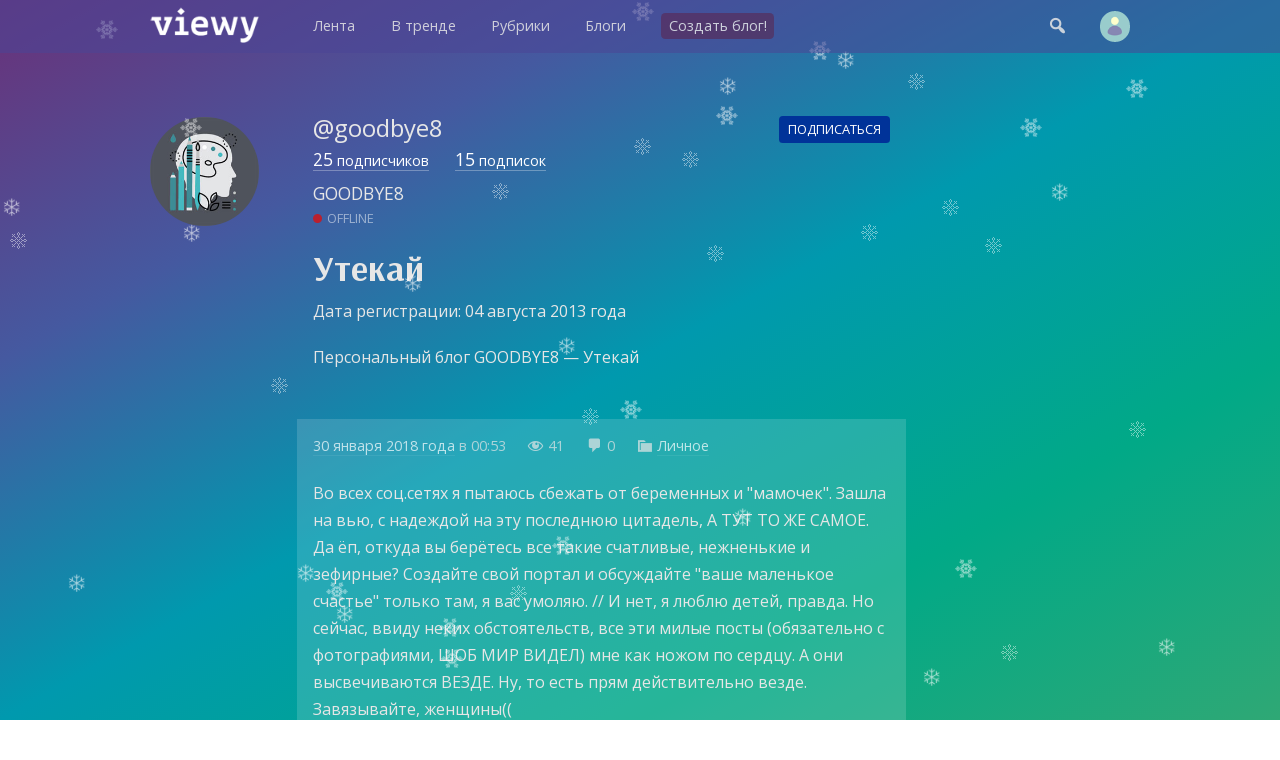

--- FILE ---
content_type: text/html; charset=UTF-8
request_url: https://viewy.ru/goodbye8
body_size: 10533
content:
<!DOCTYPE html>
<html lang="ru" prefix="og: https://ogp.me/ns#">
<head>
<meta content="ru" http-equiv="Content-Language">
<meta content="text/html; charset=utf-8" http-equiv="Content-Type">
<meta content="width=device-width,user-scalable=no" name="viewport">
<meta content="no-cache" http-equiv="pragma">
<meta content="no-cache" http-equiv="Cache-Control">



<title>GOODBYE8: Утекай - Viewy [стр. 1/30]</title>

<meta property="robots" content="all">
<link rel="icon" type="image/png" href="https://viewy.ru/favicon.ico">
<link rel="apple-touch-icon" type="image/x-icon" href="https://viewy.ru/favicon/favicon-144.png">
<link rel="apple-touch-icon-precomposed" href="https://viewy.ru/favicon/favicon-152.png">
<link rel="icon" type="image/png" href="https://viewy.ru/favicon/favicon-32.png" sizes="32x32">
<link rel="icon" type="image/png" href="https://viewy.ru/favicon/favicon-57.png" sizes="57x57">
<link rel="icon" type="image/png" href="https://viewy.ru/favicon/favicon-76.png" sizes="76x76">
<link rel="icon" type="image/png" href="https://viewy.ru/favicon/favicon-96.png" sizes="96x96">
<link rel="icon" type="image/png" href="https://viewy.ru/favicon/favicon-120.png" sizes="120x120">
<link rel="icon" type="image/png" href="https://viewy.ru/favicon/favicon-128.png" sizes="128x128">
<link rel="icon" type="image/png" href="https://viewy.ru/favicon/favicon-144.png" sizes="144x144">
<link rel="icon" type="image/png" href="https://viewy.ru/favicon/favicon-152.png" sizes="152x152">
<link rel="icon" type="image/png" href="https://viewy.ru/favicon/favicon-180.png" sizes="180x180">
<link rel="icon" type="image/png" href="https://viewy.ru/favicon/favicon-196.png" sizes="196x196">
<link rel="icon" type="image/png" href="https://viewy.ru/favicon/favicon-256.png" sizes="256x256">
<meta property="og:site_name" content="Viewy">
<meta property="og:url" content="https://viewy.ru/goodbye8">
<meta property="ya:ovs:adult" content="false">
<meta property="ya:ovs:allow_embed" content="true">
<script src="https://viewy.ru/core/java/scale.js" type="text/javascript"></script>
<script src="https://viewy.ru/core/java/snow.js" type="text/javascript"></script>
<link href="https://viewy.ru/goodbye8" rel="canonical">
<link href="https://viewy.ru/core/style.css" rel="stylesheet" type="text/css">
<link href="https://viewy.ru/core/_default.css?ver=goodbye8~202601180121" rel="stylesheet" type="text/css" id="user-style">
<link href="https://viewy.ru/core/mobiles.css" rel="stylesheet" type="text/css">
<link href="https://viewy.ru/core/desktop.css" rel="stylesheet" type="text/css">
<link href="https://viewy.ru/sitemap/sitemap.xml" rel="sitemap" type="application/xml">
<!-- Yandex.Metrika counter -->
<script type="text/javascript" >
   (function(m,e,t,r,i,k,a){m[i]=m[i]||function(){(m[i].a=m[i].a||[]).push(arguments)};
   m[i].l=1*new Date();k=e.createElement(t),a=e.getElementsByTagName(t)[0],k.async=1,k.src=r,a.parentNode.insertBefore(k,a)})
   (window, document, "script", "https://mc.yandex.ru/metrika/tag.js", "ym");

   ym(55685047, "init", {
        clickmap:true,
        trackLinks:true,
        accurateTrackBounce:true
   });
</script>
<noscript><div><img src="https://mc.yandex.ru/watch/55685047" style="position:absolute; left:-9999px;" alt="" /></div></noscript>
<!-- /Yandex.Metrika counter -->
<!-- Global site tag (gtag.js) - Google Analytics -->
<script async src="https://www.googletagmanager.com/gtag/js?id=UA-152424751-1"></script>
<script>
  window.dataLayer = window.dataLayer || [];
  function gtag(){dataLayer.push(arguments);}
  gtag('js', new Date());

  gtag('config', 'UA-152424751-1');
</script>
<script src="https://viewy.ru/core/java/page.js" type="text/javascript"></script>

<meta property="title" content="Утекай">
<meta property="og:title" content="Утекай">
<meta property="twitter:title" content="Утекай">
<meta property="og:type" content="profile">
<meta property="profile:username" content="Утекай">
<meta property="og:locale" content="ru_RU">
<meta property="og:image" content="https://viewy.ru/data/avatar/viewy.jpg">
<meta property="og:image:type" content="image/png">
<meta property="og:image:secure_url" content="https://viewy.ru/data/avatar/viewy.jpg">
<meta property="vk:image" content="https://viewy.ru/data/avatar/viewy.jpg">

<meta name="description" content="Персональный блог GOODBYE8 — Утекай">
<meta property="og:description" content="Персональный блог GOODBYE8 — Утекай">
<meta property="twitter:description" content="Персональный блог GOODBYE8 — Утекай">

<meta content="блог, личный блог, GOODBYE8" name="keywords">
<link rel="alternate" type="application/rss+xml" href="https://viewy.ru/feed/goodbye8">
</head>

<body id="main">

<div id="run" style="display: none"></div>

<div class="tone" id="tone" style="display:none;" onclick="hideblock('tone'); hideblock('search'); hideblock('user-info'); hideblock('piclist-form'); hideblock('cover-form');">
	<div class="help">Чтобы вернуться — просто нажмите в любом месте на затемненном фоне</div>
</div>
<div class="search" id="search" style="display:none;">
	<div class="margin">
		<form id="qform" action="https://viewy.ru/search/" method="get">
			<input id="q" name="q" autofocus="autofocus">
		</form>
	</div>
</div>
<div id="user-info" class="user-info" style="display:none">
	<div class="margin">
		<div class="user-menu">
			<form class="enter" method="post">
				<input class="login" name="login">
				<input class="password" name="password" type="password">
				<input value="run" type="hidden" name="go">
				<input class="run" type="submit" value="Войти">
				<a class="reg" href="https://viewy.ru/register/">Регистрация</a>
				<div class="old"><a href="https://viewy.ru/restore/">Забыли пароль?</a></div>
			</form>
		</div>
	</div>
</div>
<div id="topper" class="top" style="left: 0px; right: 0px; top: 0px">
	<div class="margin">
		<div class="padding">
			<div class="logo"><a href="https://viewy.ru"></a></div>
			<div class="busy" id="menu-tone" style="display: none" onclick="hideblock('menu-tone'); document.getElementById('menu').className = 'menu';"></div>
			<div class="menu" id="menu" style>
			<nav itemscope itemtype="http://schema.org/SiteNavigationElement">
				<ul>
					<li itemprop="name" class="view-mobile"><a itemprop="url" href="https://viewy.ru">Главная</a></li>
					<li itemprop="name" ><a itemprop="url" href="https://viewy.ru/list/">Лента</a></li>
					<li itemprop="name" ><a itemprop="url" href="https://viewy.ru/hot/">В тренде</a></li>
					<li itemprop="name" ><a itemprop="url" href="https://viewy.ru/cat/">Рубрики</a></li>
					<li itemprop="name" ><a itemprop="url" href="https://viewy.ru/blog/">Блоги</a></li>
					<hr class="view-mobile">
					<li itemprop="name" ><a itemprop="url" href="https://viewy.ru/register/"><span class="new">Создать блог!</span></a></li>
					<hr class="view-mobile">
					<li itemprop="name" class="view-mobile"><a itemprop="url" href="https://viewy.ru/support/"><span>Блог проекта</span></a></li>
					<li itemprop="name" class="view-mobile"><a itemprop="url" href="mailto:mail@viewy.ru"><span>Написать нам</span></a></li>

				</ul>
			</nav>
			</div>
			<div class="user">
				<div class="top-icon view-mobile" onclick="showblock('menu-tone'); document.getElementById('menu').className = 'menu-smart';">&#xf349;</div>
				<div class="top-icon" onclick="showblock('tone'); showblock('search'); document.getElementById('q').focus();">&#xf179;</div>
				<div class="user-pic" onclick="showblock('tone'); showblock('user-info');" ></div>
			</div>
		</div>
	</div>
</div>


<div class="content">
	<div class="margin">
		<div class="padding">
			<div class="side-left" id="sl">
				<div class="user-avatar" style="background-image: url('https://viewy.ru/data/avatar/viewy.jpg');"></div>
			</div>
			<div class="side-right" id="sr">
			</div>
			<div class="user-avatar-big view-mobile">
				<div class="user-avatar" style="background-image: url('https://viewy.ru/data/avatar/viewy.jpg');"></div>
				<div class="user-desc-name">GOODBYE8</div>
				<div class="user-desc-follower"><span><a href="https://viewy.ru/followers/goodbye8"><strong>25</strong> подписчиков</a></span> <span><a href="https://viewy.ru/follows/goodbye8"><strong>15</strong> подписок</a></span></div>
			</div>
			<article class="user-desc">
					<div class="user-desc-page">@goodbye8</div>
					<div class="user-desc-subscribe" onclick="showblock('tone'); showblock('user-info');"><span id="follow" class="follow-blank">Подписаться</span></div>

					<div class="user-desc-follower view-desktop"><span><a href="https://viewy.ru/followers/goodbye8"><strong>25</strong> подписчиков</a></span> <span><a href="https://viewy.ru/follows/goodbye8"><strong>15</strong> подписок</a></span></div>
					<div class="user-desc-name view-desktop">GOODBYE8</div>
					<div class="view-mobile" style="height: 0.1em; clear: both;"></div>
					<div class="user-desc-active offline">OFFLINE</div>
					<h1>Утекай</h1>
					<div>Дата регистрации: 04 августа 2013 года</div>
					<p>Персональный блог GOODBYE8 — Утекай</p>
					<div class="user-desc-link">
					</div>

			</article>
			<article id="note-69052616">
				<iframe style="display: none" src="https://viewy.ru/core/count/note.php?note=69052616"></iframe>
				<div class="highlight" onclick="href('https://viewy.ru/note/69052616', event, this);">
				<div class="data">
					<span class="view-desktop"><a href="https://viewy.ru/archive/note/2018-01-30">30 января 2018 года</a> в</span><span class="view-mobile"><a href="https://viewy.ru/archive/note/2018-01-30">30.01.2018</a></span> 00:53					<span class="dash-right view-desktop">&#xf177;</span> <span class="view-desktop">41</span>
					<span class="dash-right view-desktop">&#xf101;</span> <span class="view-desktop">0</span>
					<span class="dash-right">&#xf318;</span> <a href="https://viewy.ru/category/private">Личное</a>
				</div>
				<div class="h1title"><a href="https://viewy.ru/note/69052616"></a></div>
				<p>Во всех соц.сетях я пытаюсь сбежать от беременных и "мамочек". Зашла на вью, с надеждой на эту последнюю цитадель, А ТУТ ТО ЖЕ САМОЕ. Да ёп, откуда вы берётесь все такие счатливые, нежненькие и зефирные? Создайте свой портал и обсуждайте "ваше маленькое счастье" только там, я вас умоляю. // И нет, я люблю детей, правда. Но сейчас, ввиду неких обстоятельств, все эти милые посты (обязательно с фотографиями, ШОБ МИР ВИДЕЛ) мне как ножом по сердцу. А они высвечиваются ВЕЗДЕ. Ну, то есть прям действительно везде. Завязывайте, женщины((</p>
					<div class="post-info">
						<div style="float: left;">
							<button title="Лайк" class="like" onclick="showblock('tone'); showblock('user-info'); event.stopPropagation();">&#xf529;</button>
							<button title="Дизлайк" class="dislike" onclick="showblock('tone'); showblock('user-info'); event.stopPropagation();">&#xf542;</button>
						</div>
						<div style="float: right;">
							<button title="Реблог" class="reblog" onclick="showblock('tone'); showblock('user-info'); event.stopPropagation();">&#xf515;</button>
							<button title="В избранное" class="favorite" onclick="showblock('tone'); showblock('user-info'); event.stopPropagation();">&#xf487;</button>
						</div>
						<div style="clear: both;"></div>
					</div>
				</div>
			</article>
			<article id="note-68746932">
				<iframe style="display: none" src="https://viewy.ru/core/count/note.php?note=68746932"></iframe>
				<div class="highlight" onclick="href('https://viewy.ru/note/68746932', event, this);">
				<div class="data">
					<span class="view-desktop"><a href="https://viewy.ru/archive/note/2017-11-17">17 ноября 2017 года</a> в</span><span class="view-mobile"><a href="https://viewy.ru/archive/note/2017-11-17">17.11.2017</a></span> 15:05					<span class="dash-right view-desktop">&#xf177;</span> <span class="view-desktop">34</span>
					<span class="dash-right view-desktop">&#xf101;</span> <span class="view-desktop">0</span>
					<span class="dash-right">&#xf318;</span> <a href="https://viewy.ru/category/private">Личное</a>
				</div>
				<div class="h1title"><a href="https://viewy.ru/note/68746932"></a></div>
				<p>Я вижусь с папой во снах. Я верю, что это Он ко мне приходит, чтобы узнать, как дела, а не в то, что это просто игра подсознания. Несмотря на то, что Его не стало уже почти 7 месяцев назад, иногда во сне я могу Его обнять и взять за руку. Послушать его шутки, обсудить сложившуюся ситуацию. // Пап, я знаю, что это Ты. Навещай меня иногда хотя бы так, мне Тебя очень не хватает. Твоя Варюня.</p>
					<div class="post-info">
						<div style="float: left;">
							<button title="Лайк" class="like" onclick="showblock('tone'); showblock('user-info'); event.stopPropagation();">&#xf529;</button>
							<button title="Дизлайк" class="dislike" onclick="showblock('tone'); showblock('user-info'); event.stopPropagation();">&#xf542;</button>
						</div>
						<div style="float: right;">
							<button title="Реблог" class="reblog" onclick="showblock('tone'); showblock('user-info'); event.stopPropagation();">&#xf515;</button>
							<button title="В избранное" class="favorite" onclick="showblock('tone'); showblock('user-info'); event.stopPropagation();">&#xf487;</button>
						</div>
						<div style="clear: both;"></div>
					</div>
				</div>
			</article>
			<article id="note-68592715">
				<iframe style="display: none" src="https://viewy.ru/core/count/note.php?note=68592715"></iframe>
				<div class="highlight" onclick="href('https://viewy.ru/note/68592715', event, this);">
				<div class="data">
					<span class="view-desktop"><a href="https://viewy.ru/archive/note/2017-11-06">06 ноября 2017 года</a> в</span><span class="view-mobile"><a href="https://viewy.ru/archive/note/2017-11-06">06.11.2017</a></span> 22:40					<span class="dash-right view-desktop">&#xf177;</span> <span class="view-desktop">34</span>
					<span class="dash-right view-desktop">&#xf101;</span> <span class="view-desktop">0</span>
					<span class="dash-right">&#xf318;</span> <a href="https://viewy.ru/category/private">Личное</a>
				</div>
				<div class="h1title"><a href="https://viewy.ru/note/68592715"></a></div>
				<p>Как же я не люблю влюбляться! Это ещё никогда не заканчивалось хорошо для меня. И вот опять. Ну, здрасьте, блять.</p>
					<div class="post-info">
						<div style="float: left;">
							<button title="Лайк" class="like" onclick="showblock('tone'); showblock('user-info'); event.stopPropagation();">&#xf529;</button>
							<button title="Дизлайк" class="dislike" onclick="showblock('tone'); showblock('user-info'); event.stopPropagation();">&#xf542;</button>
						</div>
						<div style="float: right;">
							<button title="Реблог" class="reblog" onclick="showblock('tone'); showblock('user-info'); event.stopPropagation();">&#xf515;</button>
							<button title="В избранное" class="favorite" onclick="showblock('tone'); showblock('user-info'); event.stopPropagation();">&#xf487;</button>
						</div>
						<div style="clear: both;"></div>
					</div>
				</div>
			</article>
			<article id="note-68506471">
				<iframe style="display: none" src="https://viewy.ru/core/count/note.php?note=68506471"></iframe>
				<div class="highlight" onclick="href('https://viewy.ru/note/68506471', event, this);">
				<div class="data">
					<span class="view-desktop"><a href="https://viewy.ru/archive/note/2017-10-30">30 октября 2017 года</a> в</span><span class="view-mobile"><a href="https://viewy.ru/archive/note/2017-10-30">30.10.2017</a></span> 20:53					<span class="dash-right view-desktop">&#xf177;</span> <span class="view-desktop">37</span>
					<span class="dash-right view-desktop">&#xf101;</span> <span class="view-desktop">0</span>
					<span class="dash-right">&#xf318;</span> <a href="https://viewy.ru/category/private">Личное</a>
				</div>
				<div class="h1title"><a href="https://viewy.ru/note/68506471"></a></div>
				<p>Потихоньку мысли приходят в порядок, а нутро обретает приятный покой. И как же я этому несказанно рада! "Я всегда буду возвращаться. Всё с тем же чувством." Вот что мне важно! Это тепло, эта чудесная форма любви, эта забота и взаимность. Моя прекрасная женщина. // Я сегодня тихонько счастлива..)</p>
					<div class="post-info">
						<div style="float: left;">
							<button title="Лайк" class="like" onclick="showblock('tone'); showblock('user-info'); event.stopPropagation();">&#xf529;</button>
							<button title="Дизлайк" class="dislike" onclick="showblock('tone'); showblock('user-info'); event.stopPropagation();">&#xf542;</button>
						</div>
						<div style="float: right;">
							<button title="Реблог" class="reblog" onclick="showblock('tone'); showblock('user-info'); event.stopPropagation();">&#xf515;</button>
							<button title="В избранное" class="favorite" onclick="showblock('tone'); showblock('user-info'); event.stopPropagation();">&#xf487;</button>
						</div>
						<div style="clear: both;"></div>
					</div>
				</div>
			</article>
			<article id="note-68345415">
				<iframe style="display: none" src="https://viewy.ru/core/count/note.php?note=68345415"></iframe>
				<div class="highlight" onclick="href('https://viewy.ru/note/68345415', event, this);">
				<div class="data">
					<span class="view-desktop"><a href="https://viewy.ru/archive/note/2017-10-21">21 октября 2017 года</a> в</span><span class="view-mobile"><a href="https://viewy.ru/archive/note/2017-10-21">21.10.2017</a></span> 22:21					<span class="dash-right view-desktop">&#xf177;</span> <span class="view-desktop">37</span>
					<span class="dash-right view-desktop">&#xf101;</span> <span class="view-desktop">0</span>
					<span class="dash-right">&#xf318;</span> <a href="https://viewy.ru/category/private">Личное</a>
				</div>
				<div class="h1title"><a href="https://viewy.ru/note/68345415"></a></div>
				<p>Весь день ломала себе голову, над тем, какая завтра дата. Помню, что 22 октября всегда что-то было, а вот прям вылетело. Под вечер выяснилось, что у бывшей "лучшей подруги" день рождения. Опа, здрасьте. Долгосрочная память - штука прикольная. Помнишь, что вроде важно, а что важно - не помнишь.</p>
					<div class="post-info">
						<div style="float: left;">
							<button title="Лайк" class="like" onclick="showblock('tone'); showblock('user-info'); event.stopPropagation();">&#xf529;</button>
							<button title="Дизлайк" class="dislike" onclick="showblock('tone'); showblock('user-info'); event.stopPropagation();">&#xf542;</button>
						</div>
						<div style="float: right;">
							<button title="Реблог" class="reblog" onclick="showblock('tone'); showblock('user-info'); event.stopPropagation();">&#xf515;</button>
							<button title="В избранное" class="favorite" onclick="showblock('tone'); showblock('user-info'); event.stopPropagation();">&#xf487;</button>
						</div>
						<div style="clear: both;"></div>
					</div>
				</div>
			</article>
			<article id="note-68258001">
				<iframe style="display: none" src="https://viewy.ru/core/count/note.php?note=68258001"></iframe>
				<div class="highlight" onclick="href('https://viewy.ru/note/68258001', event, this);">
				<div class="data">
					<span class="view-desktop"><a href="https://viewy.ru/archive/note/2017-10-17">17 октября 2017 года</a> в</span><span class="view-mobile"><a href="https://viewy.ru/archive/note/2017-10-17">17.10.2017</a></span> 13:22					<span class="dash-right view-desktop">&#xf177;</span> <span class="view-desktop">39</span>
					<span class="dash-right view-desktop">&#xf101;</span> <span class="view-desktop">0</span>
					<span class="dash-right">&#xf318;</span> <a href="https://viewy.ru/category/private">Личное</a>
				</div>
				<div class="h1title"><a href="https://viewy.ru/note/68258001">Счастье</a></div>
				<p>15 октября 2017 года в 23:30 Моя Любовь родила маленькую копию себя!</p>
					<div class="post-info">
						<div style="float: left;">
							<button title="Лайк" class="like" onclick="showblock('tone'); showblock('user-info'); event.stopPropagation();">&#xf529;</button>
							<button title="Дизлайк" class="dislike" onclick="showblock('tone'); showblock('user-info'); event.stopPropagation();">&#xf542;</button>
						</div>
						<div style="float: right;">
							<button title="Реблог" class="reblog" onclick="showblock('tone'); showblock('user-info'); event.stopPropagation();">&#xf515;</button>
							<button title="В избранное" class="favorite" onclick="showblock('tone'); showblock('user-info'); event.stopPropagation();">&#xf487;</button>
						</div>
						<div style="clear: both;"></div>
					</div>
				</div>
			</article>
			<article id="note-68152686">
				<iframe style="display: none" src="https://viewy.ru/core/count/note.php?note=68152686"></iframe>
				<div class="highlight" onclick="href('https://viewy.ru/note/68152686', event, this);">
				<div class="data">
					<span class="view-desktop"><a href="https://viewy.ru/archive/note/2017-10-11">11 октября 2017 года</a> в</span><span class="view-mobile"><a href="https://viewy.ru/archive/note/2017-10-11">11.10.2017</a></span> 16:41					<span class="dash-right view-desktop">&#xf177;</span> <span class="view-desktop">35</span>
					<span class="dash-right view-desktop">&#xf101;</span> <span class="view-desktop">0</span>
					<span class="dash-right">&#xf318;</span> <a href="https://viewy.ru/category/private">Личное</a>
				</div>
				<div class="h1title"><a href="https://viewy.ru/note/68152686"></a></div>
				<p>Я уже с месяц хочу начать пить магний (уже в который раз), потому что он нихуёво так глушит любую боль и переживания. Но со дня на день Она должна родить, а я хочу ощутить это с полной силой, без пелены. Я хочу прочувствовать приход в этот мир маленькой копии Моей Любви с ясным сознанием. И не начинаю очередной курс только потому, что магний, как мне уже известно, глушит не только негатив, но и всё светлое, что есть. Он сводит все оттенки и контрасты в единый цвет - серый.</p>
					<div class="post-info">
						<div style="float: left;">
							<button title="Лайк" class="like" onclick="showblock('tone'); showblock('user-info'); event.stopPropagation();">&#xf529;</button>
							<button title="Дизлайк" class="dislike" onclick="showblock('tone'); showblock('user-info'); event.stopPropagation();">&#xf542;</button>
						</div>
						<div style="float: right;">
							<button title="Реблог" class="reblog" onclick="showblock('tone'); showblock('user-info'); event.stopPropagation();">&#xf515;</button>
							<button title="В избранное" class="favorite" onclick="showblock('tone'); showblock('user-info'); event.stopPropagation();">&#xf487;</button>
						</div>
						<div style="clear: both;"></div>
					</div>
				</div>
			</article>
			<article id="note-68152574">
				<iframe style="display: none" src="https://viewy.ru/core/count/note.php?note=68152574"></iframe>
				<div class="highlight" onclick="href('https://viewy.ru/note/68152574', event, this);">
				<div class="data">
					<span class="view-desktop"><a href="https://viewy.ru/archive/note/2017-10-11">11 октября 2017 года</a> в</span><span class="view-mobile"><a href="https://viewy.ru/archive/note/2017-10-11">11.10.2017</a></span> 16:34					<span class="dash-right view-desktop">&#xf177;</span> <span class="view-desktop">33</span>
					<span class="dash-right view-desktop">&#xf101;</span> <span class="view-desktop">0</span>
					<span class="dash-right">&#xf318;</span> <a href="https://viewy.ru/category/private">Личное</a>
				</div>
				<div class="h1title"><a href="https://viewy.ru/note/68152574">Дубль 2! Если есть врачи - отзовитесь!)</a></div>
				<p>Заголовок для привлечения внимания :) А вообще правда есть вопрос к ребятам с мед.образованием: если на протяжении года у меня стандартная температура тела (при которой я себя хорошо чувствую) колеблется исключительно от 37,0 до 37,5, о чём это говорит? При темп. 36,6, к слову, голова почти всегда раскалывается как на утро после пьянки. Ребят, это нормально? Или стоит что-то делать?</p>
					<div class="post-info">
						<div style="float: left;">
							<button title="Лайк" class="like" onclick="showblock('tone'); showblock('user-info'); event.stopPropagation();">&#xf529;</button>
							<button title="Дизлайк" class="dislike" onclick="showblock('tone'); showblock('user-info'); event.stopPropagation();">&#xf542;</button>
						</div>
						<div style="float: right;">
							<button title="Реблог" class="reblog" onclick="showblock('tone'); showblock('user-info'); event.stopPropagation();">&#xf515;</button>
							<button title="В избранное" class="favorite" onclick="showblock('tone'); showblock('user-info'); event.stopPropagation();">&#xf487;</button>
						</div>
						<div style="clear: both;"></div>
					</div>
				</div>
			</article>
			<article id="note-67868015">
				<iframe style="display: none" src="https://viewy.ru/core/count/note.php?note=67868015"></iframe>
				<div class="highlight" onclick="href('https://viewy.ru/note/67868015', event, this);">
				<div class="data">
					<span class="view-desktop"><a href="https://viewy.ru/archive/note/2017-09-21">21 сентября 2017 года</a> в</span><span class="view-mobile"><a href="https://viewy.ru/archive/note/2017-09-21">21.09.2017</a></span> 00:06					<span class="dash-right view-desktop">&#xf177;</span> <span class="view-desktop">34</span>
					<span class="dash-right view-desktop">&#xf101;</span> <span class="view-desktop">0</span>
					<span class="dash-right">&#xf318;</span> <a href="https://viewy.ru/category/private">Личное</a>
				</div>
				<div class="h1title"><a href="https://viewy.ru/note/67868015"></a></div>
				<p>Вчера ночью я с полчаса рыдала и орала в пустоту, сидя на кафельном полу посреди собственной кухни, а сегодня меня дважды накормили, заставили выпить таблетку и вообще подарили уйму тепла и заботы. Вчера меня разрывало от боли и одиночества, а сегодня я всецело окутана любовью. Такая она, жизнь, многогранная штука.</p>
					<div class="post-info">
						<div style="float: left;">
							<button title="Лайк" class="like" onclick="showblock('tone'); showblock('user-info'); event.stopPropagation();">&#xf529;</button>
							<button title="Дизлайк" class="dislike" onclick="showblock('tone'); showblock('user-info'); event.stopPropagation();">&#xf542;</button>
						</div>
						<div style="float: right;">
							<button title="Реблог" class="reblog" onclick="showblock('tone'); showblock('user-info'); event.stopPropagation();">&#xf515;</button>
							<button title="В избранное" class="favorite" onclick="showblock('tone'); showblock('user-info'); event.stopPropagation();">&#xf487;</button>
						</div>
						<div style="clear: both;"></div>
					</div>
				</div>
			</article>
			<article id="note-67844797">
				<iframe style="display: none" src="https://viewy.ru/core/count/note.php?note=67844797"></iframe>
				<div class="highlight" onclick="href('https://viewy.ru/note/67844797', event, this);">
				<div class="data">
					<span class="view-desktop"><a href="https://viewy.ru/archive/note/2017-09-19">19 сентября 2017 года</a> в</span><span class="view-mobile"><a href="https://viewy.ru/archive/note/2017-09-19">19.09.2017</a></span> 09:35					<span class="dash-right view-desktop">&#xf177;</span> <span class="view-desktop">37</span>
					<span class="dash-right view-desktop">&#xf101;</span> <span class="view-desktop">0</span>
					<span class="dash-right">&#xf318;</span> <a href="https://viewy.ru/category/private">Личное</a>
				</div>
				<div class="h1title"><a href="https://viewy.ru/note/67844797"></a></div>
				<p>В этом году во всемирный день борьбы с раком мы узнали, что от него папа вскоре и умрёт. Как это прозаично, однако.&#8230; А ещё сегодня 5 месяцев, как его нет. И я невероятно скучаю.</p>
					<div class="post-info">
						<div style="float: left;">
							<button title="Лайк" class="like" onclick="showblock('tone'); showblock('user-info'); event.stopPropagation();">&#xf529;</button>
							<button title="Дизлайк" class="dislike" onclick="showblock('tone'); showblock('user-info'); event.stopPropagation();">&#xf542;</button>
						</div>
						<div style="float: right;">
							<button title="Реблог" class="reblog" onclick="showblock('tone'); showblock('user-info'); event.stopPropagation();">&#xf515;</button>
							<button title="В избранное" class="favorite" onclick="showblock('tone'); showblock('user-info'); event.stopPropagation();">&#xf487;</button>
						</div>
						<div style="clear: both;"></div>
					</div>
				</div>
			</article>
			<article id="note-67488973">
				<iframe style="display: none" src="https://viewy.ru/core/count/note.php?note=67488973"></iframe>
				<div class="highlight" onclick="href('https://viewy.ru/note/67488973', event, this);">
				<div class="data">
					<span class="view-desktop"><a href="https://viewy.ru/archive/note/2017-06-27">27 июня 2017 года</a> в</span><span class="view-mobile"><a href="https://viewy.ru/archive/note/2017-06-27">27.06.2017</a></span> 00:32					<span class="dash-right view-desktop">&#xf177;</span> <span class="view-desktop">35</span>
					<span class="dash-right view-desktop">&#xf101;</span> <span class="view-desktop">0</span>
					<span class="dash-right">&#xf318;</span> <a href="https://viewy.ru/category/private">Личное</a>
				</div>
				<div class="h1title"><a href="https://viewy.ru/note/67488973"></a></div>
				<p>"Наша жизнь измеряется жизнями людей, которых мы коснулись", ну, или как-то по-другому. Не помню, как там в первоисточнике. Но не в этом суть. Чем по факту измеряется жизнь?
 По мнению одних, теми самыми другими жизнями. Но как по мне, так это всё равно что изучать поведение кроликов, наблюдая за котами и нерпами, а после делать выводы и писать книги про ушастых. 
 Другие считают, что наша жизнь измеряется совершёнными поступками. Но опять же несостыковочка.. что для одного - геройство, то для другого - погибель, а то и вовсе ничто. Так что тоже спорная валюта.
 Среди третьих бытует мнение о том, что вовсе не стоит пытаться измерить ценность жизни, потому как у каждого она своя. И я, пожалуй, присоединюсь к последним ребятам. Не стоит пытаться равнять всех под одну бороздку и загонять в общие рамки, некогда придуманные неким субъектом (может, и не одним). 
"Всякая жизнь священна" - слыхали о таком? Вполне вероятно, что так и есть, но одинаково ли ощущение той самой "священности" у всех, кто это повторяет? Вряд ли.
Мораль сей басни? Нет её. Не доросла я ещё до морали. Просто хочется, чтобы мы все перестали ставить штампы на людей. И оставили бы уже наконец убеждения ближнего своего в покое, ибо это его убеждения, а не твои.
Доброй ночи.</p>
					<div class="post-info">
						<div style="float: left;">
							<button title="Лайк" class="like" onclick="showblock('tone'); showblock('user-info'); event.stopPropagation();">&#xf529;</button>
							<button title="Дизлайк" class="dislike" onclick="showblock('tone'); showblock('user-info'); event.stopPropagation();">&#xf542;</button>
						</div>
						<div style="float: right;">
							<button title="Реблог" class="reblog" onclick="showblock('tone'); showblock('user-info'); event.stopPropagation();">&#xf515;</button>
							<button title="В избранное" class="favorite" onclick="showblock('tone'); showblock('user-info'); event.stopPropagation();">&#xf487;</button>
						</div>
						<div style="clear: both;"></div>
					</div>
				</div>
			</article>
			<article id="note-67359476">
				<iframe style="display: none" src="https://viewy.ru/core/count/note.php?note=67359476"></iframe>
				<div class="highlight" onclick="href('https://viewy.ru/note/67359476', event, this);">
				<div class="data">
					<span class="view-desktop"><a href="https://viewy.ru/archive/note/2017-04-06">06 апреля 2017 года</a> в</span><span class="view-mobile"><a href="https://viewy.ru/archive/note/2017-04-06">06.04.2017</a></span> 16:23					<span class="dash-right view-desktop">&#xf177;</span> <span class="view-desktop">36</span>
					<span class="dash-right view-desktop">&#xf101;</span> <span class="view-desktop">0</span>
					<span class="dash-right">&#xf318;</span> <a href="https://viewy.ru/category/private">Личное</a>
				</div>
				<div class="h1title"><a href="https://viewy.ru/note/67359476">Когда-нибудь я напишу рассказ о том, каково это - видеть как в папе гаснет жизнь с каждой минутой, а он лежит в какой-то своей вселенной, съедаемый метастазами. Когда-нибудь.. И прорыдаюсь.</a></div>
				<p></p>
					<div class="post-info">
						<div style="float: left;">
							<button title="Лайк" class="like" onclick="showblock('tone'); showblock('user-info'); event.stopPropagation();">&#xf529;</button>
							<button title="Дизлайк" class="dislike" onclick="showblock('tone'); showblock('user-info'); event.stopPropagation();">&#xf542;</button>
						</div>
						<div style="float: right;">
							<button title="Реблог" class="reblog" onclick="showblock('tone'); showblock('user-info'); event.stopPropagation();">&#xf515;</button>
							<button title="В избранное" class="favorite" onclick="showblock('tone'); showblock('user-info'); event.stopPropagation();">&#xf487;</button>
						</div>
						<div style="clear: both;"></div>
					</div>
				</div>
			</article>
			<article id="note-67346215">
				<iframe style="display: none" src="https://viewy.ru/core/count/note.php?note=67346215"></iframe>
				<div class="highlight" onclick="href('https://viewy.ru/note/67346215', event, this);">
				<div class="data">
					<span class="view-desktop"><a href="https://viewy.ru/archive/note/2017-03-29">29 марта 2017 года</a> в</span><span class="view-mobile"><a href="https://viewy.ru/archive/note/2017-03-29">29.03.2017</a></span> 21:47					<span class="dash-right view-desktop">&#xf177;</span> <span class="view-desktop">34</span>
					<span class="dash-right view-desktop">&#xf101;</span> <span class="view-desktop">0</span>
					<span class="dash-right">&#xf318;</span> <a href="https://viewy.ru/category/private">Личное</a>
				</div>
				<div class="h1title"><a href="https://viewy.ru/note/67346215"></a></div>
				<p>Самое херовое это то, что ты привыкаешь. Привыкаешь к 5-часовому сну. К вечному негативу в квартире (не в доме, заметьте). К больному раком отцу, к его беспомощности и капризам. К бесконечной лжи из серии: "Всё будет хорошо, пап, ты вылечишься, просто сейчас тяжело." Ко всеобщему унынию. К тому, что твой брат психически не стабилен. К тому, что это ТВОЯ ответственность до конца жизни. К вечно грустной нервной маме. К бешеному блять количеству долгов и кредитов. К тому, что кто-то постоянно приносит вам еду, хотя вы даже не просите и, ну, вот как бы не особо нуждаетесь. К похуизму врачей. К циничному отношению к смерти. К чёрным шуткам. К тому, что ты готова изъебнуться, лишь бы не ехать домой. К тому, что слово "домой" звучит в твоей голове со скрежетом. К тому, что рыдать уже бесполезно, да и как-то не особо получается. К вечно плохому настроению. К тому, как пусто теперь дома без любимой собаки. К тому, что младший брат кроет тебя хуями, а ты бессильна ("ударила, молодец, Варя, а ведь он не может тебе ответить, это низко с твоей стороны". бля, а чего же вы не останавливали? зачем тогда каждый день говорить мне, как он по-хамски себя с вами ведёт? невозможно ему сейчас ничего донести разговорами, невозможно блять, поймите). Короче говоря, человек привыкает ко всему, к огромному моему сожалению. Доброй ночи.</p>
					<div class="post-info">
						<div style="float: left;">
							<button title="Лайк" class="like" onclick="showblock('tone'); showblock('user-info'); event.stopPropagation();">&#xf529;</button>
							<button title="Дизлайк" class="dislike" onclick="showblock('tone'); showblock('user-info'); event.stopPropagation();">&#xf542;</button>
						</div>
						<div style="float: right;">
							<button title="Реблог" class="reblog" onclick="showblock('tone'); showblock('user-info'); event.stopPropagation();">&#xf515;</button>
							<button title="В избранное" class="favorite" onclick="showblock('tone'); showblock('user-info'); event.stopPropagation();">&#xf487;</button>
						</div>
						<div style="clear: both;"></div>
					</div>
				</div>
			</article>
			<article id="note-67345602">
				<iframe style="display: none" src="https://viewy.ru/core/count/note.php?note=67345602"></iframe>
				<div class="highlight" onclick="href('https://viewy.ru/note/67345602', event, this);">
				<div class="data">
					<span class="view-desktop"><a href="https://viewy.ru/archive/note/2017-03-29">29 марта 2017 года</a> в</span><span class="view-mobile"><a href="https://viewy.ru/archive/note/2017-03-29">29.03.2017</a></span> 16:15					<span class="dash-right view-desktop">&#xf177;</span> <span class="view-desktop">33</span>
					<span class="dash-right view-desktop">&#xf101;</span> <span class="view-desktop">0</span>
					<span class="dash-right">&#xf318;</span> <a href="https://viewy.ru/category/private">Личное</a>
				</div>
				<div class="h1title"><a href="https://viewy.ru/note/67345602">Знаете это чувство, когда хотите убежать, а не можете? Вот оно.</a></div>
				<p></p>
					<div class="post-info">
						<div style="float: left;">
							<button title="Лайк" class="like" onclick="showblock('tone'); showblock('user-info'); event.stopPropagation();">&#xf529;</button>
							<button title="Дизлайк" class="dislike" onclick="showblock('tone'); showblock('user-info'); event.stopPropagation();">&#xf542;</button>
						</div>
						<div style="float: right;">
							<button title="Реблог" class="reblog" onclick="showblock('tone'); showblock('user-info'); event.stopPropagation();">&#xf515;</button>
							<button title="В избранное" class="favorite" onclick="showblock('tone'); showblock('user-info'); event.stopPropagation();">&#xf487;</button>
						</div>
						<div style="clear: both;"></div>
					</div>
				</div>
			</article>
			<article id="note-67326365">
				<iframe style="display: none" src="https://viewy.ru/core/count/note.php?note=67326365"></iframe>
				<div class="highlight" onclick="href('https://viewy.ru/note/67326365', event, this);">
				<div class="data">
					<span class="view-desktop"><a href="https://viewy.ru/archive/note/2017-03-18">18 марта 2017 года</a> в</span><span class="view-mobile"><a href="https://viewy.ru/archive/note/2017-03-18">18.03.2017</a></span> 19:56					<span class="dash-right view-desktop">&#xf177;</span> <span class="view-desktop">36</span>
					<span class="dash-right view-desktop">&#xf101;</span> <span class="view-desktop">0</span>
					<span class="dash-right">&#xf318;</span> <a href="https://viewy.ru/category/private">Личное</a>
				</div>
				<div class="h1title"><a href="https://viewy.ru/note/67326365"></a></div>
				<p>На работе стало жутко херово, впервые уехала с неё. А учитывая мою сферу деятельности (детский аниматор) и день недели (суббота), то это просто комбо. Мои сгоняли за таблетками, а потом вызвали такси. Казалось бы, надо до дома, но.. Нет. Я уехала к Ней домой, а Она осталась работать. В итоге сейчас я лежу у неё на кровати, а вся её семья уже третий час не будит меня, и даже не проходят через комнату на балкон покурить. Так вот о чём я.. Никогда не знаешь, где окажешься. И да, не дома я, собственно, по одной простой причине: не хочу. И там сейчас не до меня. Мама 24/7 ухаживает за отцом, у которого последняя стадия рака. Брат не дал бы покоя. И мои боли меркнут, по сравнению с папиными. Но однако же мне всё равно жутко плохо. И я безумно рада, что есть цитадель, которую Она мне даёт.</p>
					<div class="post-info">
						<div style="float: left;">
							<button title="Лайк" class="like" onclick="showblock('tone'); showblock('user-info'); event.stopPropagation();">&#xf529;</button>
							<button title="Дизлайк" class="dislike" onclick="showblock('tone'); showblock('user-info'); event.stopPropagation();">&#xf542;</button>
						</div>
						<div style="float: right;">
							<button title="Реблог" class="reblog" onclick="showblock('tone'); showblock('user-info'); event.stopPropagation();">&#xf515;</button>
							<button title="В избранное" class="favorite" onclick="showblock('tone'); showblock('user-info'); event.stopPropagation();">&#xf487;</button>
						</div>
						<div style="clear: both;"></div>
					</div>
				</div>
			</article>
		</div>
	<div class="navi"><a class="act" href="https://viewy.ru/goodbye8/">1</a> → <a href="https://viewy.ru/goodbye8/2">2</a><a href="https://viewy.ru/goodbye8/3">3</a> ... <a href="https://viewy.ru/goodbye8/30">30</a></div>
	</div>
</div>

<div class="list" id="y1">
	<div class="margin">
		<h3>GOODBYE8</h3>
		<p class="info">Самые популярные посты</p>
		<div class="item-33">
			<div class="padding">
				<div class="teaser tt" style="background-image: url('https://viewy.ru/core/images/note.jpg'); height: 16em;">
					<div id="glow-69052616" class="glow glow-16" style="height: 16em; background: linear-gradient(to top, rgba(0, 0, 0, 0.5) 65%, transparent 90%);" onclick="href('https://viewy.ru/note/69052616', event, this);">
					<a class="item-click" href="https://viewy.ru/note/69052616" style="left: 0px; top: 0px"></a>
						<div class="count-block"><span class="count-icon">&#xf177;</span><span class="count-num">41</span></div>
						<div id="cat-69052616" onclick="href('https://viewy.ru/note/69052616', event, this);" class="catname"><a href="https://viewy.ru/category/private"><span style="background-color: #5A3C8C;">Личное</span></a></div>
						<div class="title" style="padding: 1.2em 1.5em 0.7em 1.5em;">
							<h2> </h2>
						</div>
						<div class="preview"><p>Во всех соц.сетях я пытаюсь сбежать от беременных и "мамочек". Зашла на вью, с надеждой на эту последнюю цитадель, А ТУТ ТО ЖЕ САМОЕ. Да ...</p></div>
						<div id="desc-69052616" class="desc" onclick="href('https://viewy.ru/note/69052616', event, this);"><a href="https://viewy.ru/goodbye8"><span class="source">GOODBYE8</span></a></div>
					</div>
				</div>
			</div>
		</div>
		<div class="item-33">
			<div class="padding">
				<div class="teaser tt" style="background-image: url('https://viewy.ru/core/images/note.jpg'); height: 16em;">
					<div id="glow-68258001" class="glow glow-16" style="height: 16em; background: linear-gradient(to top, rgba(0, 0, 0, 0.5) 65%, transparent 90%);" onclick="href('https://viewy.ru/note/68258001', event, this);">
					<a class="item-click" href="https://viewy.ru/note/68258001" style="left: 0px; top: 0px"></a>
						<div class="count-block"><span class="count-icon">&#xf177;</span><span class="count-num">39</span></div>
						<div id="cat-68258001" onclick="href('https://viewy.ru/note/68258001', event, this);" class="catname"><a href="https://viewy.ru/category/private"><span style="background-color: #5A3C8C;">Личное</span></a></div>
						<div class="title" style="padding: 1.2em 1.5em 0.7em 1.5em;">
							<h2>Счастье</h2>
						</div>
						<div class="preview"><p>15 октября 2017 года в 23:30 Моя Любовь родила маленькую копию себя!</p></div>
						<div id="desc-68258001" class="desc" onclick="href('https://viewy.ru/note/68258001', event, this);"><a href="https://viewy.ru/goodbye8"><span class="source">GOODBYE8</span></a></div>
					</div>
				</div>
			</div>
		</div>
		<div class="item-33">
			<div class="padding">
				<div class="teaser tt" style="background-image: url('https://viewy.ru/core/images/note.jpg'); height: 16em;">
					<div id="glow-67844797" class="glow glow-16" style="height: 16em; background: linear-gradient(to top, rgba(0, 0, 0, 0.5) 65%, transparent 90%);" onclick="href('https://viewy.ru/note/67844797', event, this);">
					<a class="item-click" href="https://viewy.ru/note/67844797" style="left: 0px; top: 0px"></a>
						<div class="count-block"><span class="count-icon">&#xf177;</span><span class="count-num">37</span></div>
						<div id="cat-67844797" onclick="href('https://viewy.ru/note/67844797', event, this);" class="catname"><a href="https://viewy.ru/category/private"><span style="background-color: #5A3C8C;">Личное</span></a></div>
						<div class="title" style="padding: 1.2em 1.5em 0.7em 1.5em;">
							<h2> </h2>
						</div>
						<div class="preview"><p>В этом году во всемирный день борьбы с раком мы узнали, что от него папа вскоре и умрёт. Как это прозаично, однако.&#8230; А ещё сегодня ...</p></div>
						<div id="desc-67844797" class="desc" onclick="href('https://viewy.ru/note/67844797', event, this);"><a href="https://viewy.ru/goodbye8"><span class="source">GOODBYE8</span></a></div>
					</div>
				</div>
			</div>
		</div>
		<div class="item-33">
			<div class="padding">
				<div class="teaser tt" style="background-image: url('https://viewy.ru/core/images/note.jpg'); height: 16em;">
					<div id="glow-68345415" class="glow glow-16" style="height: 16em; background: linear-gradient(to top, rgba(0, 0, 0, 0.5) 65%, transparent 90%);" onclick="href('https://viewy.ru/note/68345415', event, this);">
					<a class="item-click" href="https://viewy.ru/note/68345415" style="left: 0px; top: 0px"></a>
						<div class="count-block"><span class="count-icon">&#xf177;</span><span class="count-num">37</span></div>
						<div id="cat-68345415" onclick="href('https://viewy.ru/note/68345415', event, this);" class="catname"><a href="https://viewy.ru/category/private"><span style="background-color: #5A3C8C;">Личное</span></a></div>
						<div class="title" style="padding: 1.2em 1.5em 0.7em 1.5em;">
							<h2> </h2>
						</div>
						<div class="preview"><p>Весь день ломала себе голову, над тем, какая завтра дата. Помню, что 22 октября всегда что-то было, а вот прям вылетело. Под вечер выясни...</p></div>
						<div id="desc-68345415" class="desc" onclick="href('https://viewy.ru/note/68345415', event, this);"><a href="https://viewy.ru/goodbye8"><span class="source">GOODBYE8</span></a></div>
					</div>
				</div>
			</div>
		</div>
		<div class="item-33">
			<div class="padding">
				<div class="teaser tt" style="background-image: url('https://viewy.ru/core/images/note.jpg'); height: 16em;">
					<div id="glow-68506471" class="glow glow-16" style="height: 16em; background: linear-gradient(to top, rgba(0, 0, 0, 0.5) 65%, transparent 90%);" onclick="href('https://viewy.ru/note/68506471', event, this);">
					<a class="item-click" href="https://viewy.ru/note/68506471" style="left: 0px; top: 0px"></a>
						<div class="count-block"><span class="count-icon">&#xf177;</span><span class="count-num">37</span></div>
						<div id="cat-68506471" onclick="href('https://viewy.ru/note/68506471', event, this);" class="catname"><a href="https://viewy.ru/category/private"><span style="background-color: #5A3C8C;">Личное</span></a></div>
						<div class="title" style="padding: 1.2em 1.5em 0.7em 1.5em;">
							<h2> </h2>
						</div>
						<div class="preview"><p>Потихоньку мысли приходят в порядок, а нутро обретает приятный покой. И как же я этому несказанно рада! "Я всегда буду возвращаться. Всё ...</p></div>
						<div id="desc-68506471" class="desc" onclick="href('https://viewy.ru/note/68506471', event, this);"><a href="https://viewy.ru/goodbye8"><span class="source">GOODBYE8</span></a></div>
					</div>
				</div>
			</div>
		</div>
		<div class="item-33">
			<div class="padding">
				<div class="teaser tt" style="background-image: url('https://viewy.ru/core/images/note.jpg'); height: 16em;">
					<div id="glow-67359476" class="glow glow-16" style="height: 16em; background: linear-gradient(to top, rgba(0, 0, 0, 0.5) 65%, transparent 90%);" onclick="href('https://viewy.ru/note/67359476', event, this);">
					<a class="item-click" href="https://viewy.ru/note/67359476" style="left: 0px; top: 0px"></a>
						<div class="count-block"><span class="count-icon">&#xf177;</span><span class="count-num">36</span></div>
						<div id="cat-67359476" onclick="href('https://viewy.ru/note/67359476', event, this);" class="catname"><a href="https://viewy.ru/category/private"><span style="background-color: #5A3C8C;">Личное</span></a></div>
						<div class="title" style="padding: 1.2em 1.5em 0.7em 1.5em;">
							<h2>Когда-нибудь я напишу рассказ о том, каково это - ви...</h2>
						</div>
						<div class="preview"><p></p></div>
						<div id="desc-67359476" class="desc" onclick="href('https://viewy.ru/note/67359476', event, this);"><a href="https://viewy.ru/goodbye8"><span class="source">GOODBYE8</span></a></div>
					</div>
				</div>
			</div>
		</div>
	</div>
</div>	


<footer>
	<div class="foot-bg">
		<div class="margin">
			<div class="item-33">
				<div class="padding">
					<div class="foot">
						<h3>Вьюи</h3>
						<p><a href="https://viewy.ru/info/about">Информация о проекте</a></p>
						<p><a href="https://viewy.ru/help">Помощь и возможности</a></p>
						<p><a href="mailto:mail@viewy.ru">Написать нам</a></p>
					</div>
				</div>		
			</div>
			<div class="item-33">
				<div class="padding">
					<div class="foot">
						<h3>Присоединяйтесь</h3>
						<p><a href="https://viewy.ru/register/">Завести блог</a></p>
						<p><a href="https://viewy.ru/support">Читайте наш блог</a></p>
						<p><a href="https://zen.yandex.ru/id/5f29755ac7b4fb3ff667b397">Вьюи в Яндекс Дзен</a></p>
					</div>
				</div>		
			</div>
			<div class="item-33">
				<div class="padding">
					<div class="foot">
						<h3>Информация</h3>
						<p><a href="https://viewy.ru/info/rules">Пользовательское соглашение</a></p>
						<p><a href="https://viewy.ru/info/security">Защита персональных данных</a></p>
						<p><a href="https://viewy.ru/info/ads">Реклама на сайте</a></p>
					<div class="li">
<!--LiveInternet counter--><a href="//www.liveinternet.ru/click"
target="_blank"><img id="licnt3BAF" title="LiveInternet"
src="[data-uri]"
alt=""/></a><script>(function(d,s){d.getElementById("licnt3BAF").src=
"//counter.yadro.ru/hit?t45.11;r"+escape(d.referrer)+
((typeof(s)=="undefined")?"":";s"+s.width+"*"+s.height+"*"+
(s.colorDepth?s.colorDepth:s.pixelDepth))+";u"+escape(d.URL)+
";h"+escape(d.title.substring(0,150))+";"+Math.random()})
(document,screen)</script><!--/LiveInternet-->
						</div>
					</div>
				</div>		
			</div>
		</div>
	
		<div class="copyright">
			&copy; 2009&#151;2026 <a href="https://viewy.ru">Вьюи</a>, социальная платформа
		</div>		
	</div>
</footer>

</body>

</html>
